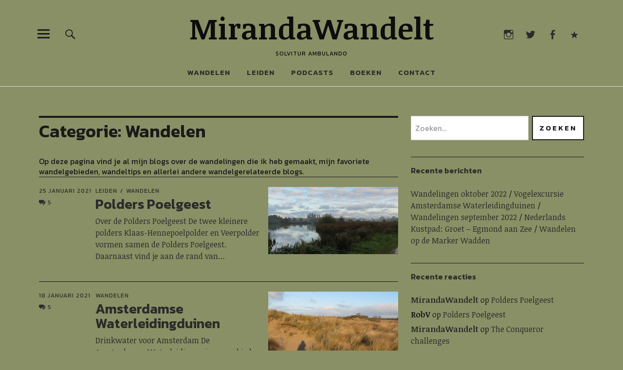

--- FILE ---
content_type: text/html; charset=UTF-8
request_url: https://www.mirandawandelt.nl/category/wandelen/page/7/
body_size: 11713
content:
<!DOCTYPE html>
<html dir="ltr" lang="nl-NL" prefix="og: https://ogp.me/ns#" class="no-js">
<head>
<meta charset="UTF-8">
<meta name="viewport" content="width=device-width, initial-scale=1">
<link rel="profile" href="http://gmpg.org/xfn/11">
<link rel="pingback" href="https://www.mirandawandelt.nl/xmlrpc.php">
<script>(function(html){html.className = html.className.replace(/\bno-js\b/,'js')})(document.documentElement);</script>
<title>Wandelen - MirandaWandelt - Page 7</title>

		<!-- All in One SEO 4.7.4.2 - aioseo.com -->
		<meta name="description" content="Op deze pagina vind je al mijn blogs over de wandelingen die ik heb gemaakt, mijn favoriete wandelgebieden, wandeltips en allerlei andere wandelgerelateerde blogs. - Page 7" />
		<meta name="robots" content="noindex, nofollow, max-image-preview:large" />
		<link rel="canonical" href="https://www.mirandawandelt.nl/category/wandelen/" />
		<link rel="prev" href="https://www.mirandawandelt.nl/category/wandelen/page/6/" />
		<meta name="generator" content="All in One SEO (AIOSEO) 4.7.4.2" />
		<script type="application/ld+json" class="aioseo-schema">
			{"@context":"https:\/\/schema.org","@graph":[{"@type":"BreadcrumbList","@id":"https:\/\/www.mirandawandelt.nl\/category\/wandelen\/page\/7\/#breadcrumblist","itemListElement":[{"@type":"ListItem","@id":"https:\/\/www.mirandawandelt.nl\/#listItem","position":1,"name":"Home","item":"https:\/\/www.mirandawandelt.nl\/","nextItem":"https:\/\/www.mirandawandelt.nl\/category\/wandelen\/#listItem"},{"@type":"ListItem","@id":"https:\/\/www.mirandawandelt.nl\/category\/wandelen\/#listItem","position":2,"name":"Wandelen","previousItem":"https:\/\/www.mirandawandelt.nl\/#listItem"}]},{"@type":"CollectionPage","@id":"https:\/\/www.mirandawandelt.nl\/category\/wandelen\/page\/7\/#collectionpage","url":"https:\/\/www.mirandawandelt.nl\/category\/wandelen\/page\/7\/","name":"Wandelen - MirandaWandelt - Page 7","description":"Op deze pagina vind je al mijn blogs over de wandelingen die ik heb gemaakt, mijn favoriete wandelgebieden, wandeltips en allerlei andere wandelgerelateerde blogs. - Page 7","inLanguage":"nl-NL","isPartOf":{"@id":"https:\/\/www.mirandawandelt.nl\/#website"},"breadcrumb":{"@id":"https:\/\/www.mirandawandelt.nl\/category\/wandelen\/page\/7\/#breadcrumblist"}},{"@type":"Organization","@id":"https:\/\/www.mirandawandelt.nl\/#organization","name":"MirandaWandelt","description":"Solvitur Ambulando","url":"https:\/\/www.mirandawandelt.nl\/"},{"@type":"WebSite","@id":"https:\/\/www.mirandawandelt.nl\/#website","url":"https:\/\/www.mirandawandelt.nl\/","name":"MirandaWandelt","description":"Solvitur Ambulando","inLanguage":"nl-NL","publisher":{"@id":"https:\/\/www.mirandawandelt.nl\/#organization"}}]}
		</script>
		<!-- All in One SEO -->

<link rel='dns-prefetch' href='//fonts.googleapis.com' />
<link rel="alternate" type="application/rss+xml" title="MirandaWandelt &raquo; feed" href="https://www.mirandawandelt.nl/feed/" />
<link rel="alternate" type="application/rss+xml" title="MirandaWandelt &raquo; reacties feed" href="https://www.mirandawandelt.nl/comments/feed/" />
<link rel="alternate" type="application/rss+xml" title="MirandaWandelt &raquo; Wandelen categorie feed" href="https://www.mirandawandelt.nl/category/wandelen/feed/" />
<style id='wp-img-auto-sizes-contain-inline-css' type='text/css'>
img:is([sizes=auto i],[sizes^="auto," i]){contain-intrinsic-size:3000px 1500px}
/*# sourceURL=wp-img-auto-sizes-contain-inline-css */
</style>
<style id='wp-emoji-styles-inline-css' type='text/css'>

	img.wp-smiley, img.emoji {
		display: inline !important;
		border: none !important;
		box-shadow: none !important;
		height: 1em !important;
		width: 1em !important;
		margin: 0 0.07em !important;
		vertical-align: -0.1em !important;
		background: none !important;
		padding: 0 !important;
	}
/*# sourceURL=wp-emoji-styles-inline-css */
</style>
<link rel='stylesheet' id='wp-block-library-css' href='https://www.mirandawandelt.nl/wp-includes/css/dist/block-library/style.min.css?ver=6.9' type='text/css' media='all' />
<style id='wp-block-heading-inline-css' type='text/css'>
h1:where(.wp-block-heading).has-background,h2:where(.wp-block-heading).has-background,h3:where(.wp-block-heading).has-background,h4:where(.wp-block-heading).has-background,h5:where(.wp-block-heading).has-background,h6:where(.wp-block-heading).has-background{padding:1.25em 2.375em}h1.has-text-align-left[style*=writing-mode]:where([style*=vertical-lr]),h1.has-text-align-right[style*=writing-mode]:where([style*=vertical-rl]),h2.has-text-align-left[style*=writing-mode]:where([style*=vertical-lr]),h2.has-text-align-right[style*=writing-mode]:where([style*=vertical-rl]),h3.has-text-align-left[style*=writing-mode]:where([style*=vertical-lr]),h3.has-text-align-right[style*=writing-mode]:where([style*=vertical-rl]),h4.has-text-align-left[style*=writing-mode]:where([style*=vertical-lr]),h4.has-text-align-right[style*=writing-mode]:where([style*=vertical-rl]),h5.has-text-align-left[style*=writing-mode]:where([style*=vertical-lr]),h5.has-text-align-right[style*=writing-mode]:where([style*=vertical-rl]),h6.has-text-align-left[style*=writing-mode]:where([style*=vertical-lr]),h6.has-text-align-right[style*=writing-mode]:where([style*=vertical-rl]){rotate:180deg}
/*# sourceURL=https://www.mirandawandelt.nl/wp-includes/blocks/heading/style.min.css */
</style>
<style id='wp-block-paragraph-inline-css' type='text/css'>
.is-small-text{font-size:.875em}.is-regular-text{font-size:1em}.is-large-text{font-size:2.25em}.is-larger-text{font-size:3em}.has-drop-cap:not(:focus):first-letter{float:left;font-size:8.4em;font-style:normal;font-weight:100;line-height:.68;margin:.05em .1em 0 0;text-transform:uppercase}body.rtl .has-drop-cap:not(:focus):first-letter{float:none;margin-left:.1em}p.has-drop-cap.has-background{overflow:hidden}:root :where(p.has-background){padding:1.25em 2.375em}:where(p.has-text-color:not(.has-link-color)) a{color:inherit}p.has-text-align-left[style*="writing-mode:vertical-lr"],p.has-text-align-right[style*="writing-mode:vertical-rl"]{rotate:180deg}
/*# sourceURL=https://www.mirandawandelt.nl/wp-includes/blocks/paragraph/style.min.css */
</style>
<style id='wp-block-pullquote-inline-css' type='text/css'>
.wp-block-pullquote{box-sizing:border-box;margin:0 0 1em;overflow-wrap:break-word;padding:4em 0;text-align:center}.wp-block-pullquote blockquote,.wp-block-pullquote p{color:inherit}.wp-block-pullquote blockquote{margin:0}.wp-block-pullquote p{margin-top:0}.wp-block-pullquote p:last-child{margin-bottom:0}.wp-block-pullquote.alignleft,.wp-block-pullquote.alignright{max-width:420px}.wp-block-pullquote cite,.wp-block-pullquote footer{position:relative}.wp-block-pullquote .has-text-color a{color:inherit}.wp-block-pullquote.has-text-align-left blockquote{text-align:left}.wp-block-pullquote.has-text-align-right blockquote{text-align:right}.wp-block-pullquote.has-text-align-center blockquote{text-align:center}.wp-block-pullquote.is-style-solid-color{border:none}.wp-block-pullquote.is-style-solid-color blockquote{margin-left:auto;margin-right:auto;max-width:60%}.wp-block-pullquote.is-style-solid-color blockquote p{font-size:2em;margin-bottom:0;margin-top:0}.wp-block-pullquote.is-style-solid-color blockquote cite{font-style:normal;text-transform:none}.wp-block-pullquote :where(cite){color:inherit;display:block}
/*# sourceURL=https://www.mirandawandelt.nl/wp-includes/blocks/pullquote/style.min.css */
</style>
<style id='wp-block-pullquote-theme-inline-css' type='text/css'>
.wp-block-pullquote{border-bottom:4px solid;border-top:4px solid;color:currentColor;margin-bottom:1.75em}.wp-block-pullquote :where(cite),.wp-block-pullquote :where(footer),.wp-block-pullquote__citation{color:currentColor;font-size:.8125em;font-style:normal;text-transform:uppercase}
/*# sourceURL=https://www.mirandawandelt.nl/wp-includes/blocks/pullquote/theme.min.css */
</style>
<style id='wp-block-quote-inline-css' type='text/css'>
.wp-block-quote{box-sizing:border-box;overflow-wrap:break-word}.wp-block-quote.is-large:where(:not(.is-style-plain)),.wp-block-quote.is-style-large:where(:not(.is-style-plain)){margin-bottom:1em;padding:0 1em}.wp-block-quote.is-large:where(:not(.is-style-plain)) p,.wp-block-quote.is-style-large:where(:not(.is-style-plain)) p{font-size:1.5em;font-style:italic;line-height:1.6}.wp-block-quote.is-large:where(:not(.is-style-plain)) cite,.wp-block-quote.is-large:where(:not(.is-style-plain)) footer,.wp-block-quote.is-style-large:where(:not(.is-style-plain)) cite,.wp-block-quote.is-style-large:where(:not(.is-style-plain)) footer{font-size:1.125em;text-align:right}.wp-block-quote>cite{display:block}
/*# sourceURL=https://www.mirandawandelt.nl/wp-includes/blocks/quote/style.min.css */
</style>
<style id='wp-block-quote-theme-inline-css' type='text/css'>
.wp-block-quote{border-left:.25em solid;margin:0 0 1.75em;padding-left:1em}.wp-block-quote cite,.wp-block-quote footer{color:currentColor;font-size:.8125em;font-style:normal;position:relative}.wp-block-quote:where(.has-text-align-right){border-left:none;border-right:.25em solid;padding-left:0;padding-right:1em}.wp-block-quote:where(.has-text-align-center){border:none;padding-left:0}.wp-block-quote.is-large,.wp-block-quote.is-style-large,.wp-block-quote:where(.is-style-plain){border:none}
/*# sourceURL=https://www.mirandawandelt.nl/wp-includes/blocks/quote/theme.min.css */
</style>
<style id='global-styles-inline-css' type='text/css'>
:root{--wp--preset--aspect-ratio--square: 1;--wp--preset--aspect-ratio--4-3: 4/3;--wp--preset--aspect-ratio--3-4: 3/4;--wp--preset--aspect-ratio--3-2: 3/2;--wp--preset--aspect-ratio--2-3: 2/3;--wp--preset--aspect-ratio--16-9: 16/9;--wp--preset--aspect-ratio--9-16: 9/16;--wp--preset--color--black: #000000;--wp--preset--color--cyan-bluish-gray: #abb8c3;--wp--preset--color--white: #ffffff;--wp--preset--color--pale-pink: #f78da7;--wp--preset--color--vivid-red: #cf2e2e;--wp--preset--color--luminous-vivid-orange: #ff6900;--wp--preset--color--luminous-vivid-amber: #fcb900;--wp--preset--color--light-green-cyan: #7bdcb5;--wp--preset--color--vivid-green-cyan: #00d084;--wp--preset--color--pale-cyan-blue: #8ed1fc;--wp--preset--color--vivid-cyan-blue: #0693e3;--wp--preset--color--vivid-purple: #9b51e0;--wp--preset--color--dark: #1a1a1a;--wp--preset--color--light-grey: #f4f4f4;--wp--preset--color--light-blue: #51a8dd;--wp--preset--color--dark-blue: #0c6ca6;--wp--preset--gradient--vivid-cyan-blue-to-vivid-purple: linear-gradient(135deg,rgb(6,147,227) 0%,rgb(155,81,224) 100%);--wp--preset--gradient--light-green-cyan-to-vivid-green-cyan: linear-gradient(135deg,rgb(122,220,180) 0%,rgb(0,208,130) 100%);--wp--preset--gradient--luminous-vivid-amber-to-luminous-vivid-orange: linear-gradient(135deg,rgb(252,185,0) 0%,rgb(255,105,0) 100%);--wp--preset--gradient--luminous-vivid-orange-to-vivid-red: linear-gradient(135deg,rgb(255,105,0) 0%,rgb(207,46,46) 100%);--wp--preset--gradient--very-light-gray-to-cyan-bluish-gray: linear-gradient(135deg,rgb(238,238,238) 0%,rgb(169,184,195) 100%);--wp--preset--gradient--cool-to-warm-spectrum: linear-gradient(135deg,rgb(74,234,220) 0%,rgb(151,120,209) 20%,rgb(207,42,186) 40%,rgb(238,44,130) 60%,rgb(251,105,98) 80%,rgb(254,248,76) 100%);--wp--preset--gradient--blush-light-purple: linear-gradient(135deg,rgb(255,206,236) 0%,rgb(152,150,240) 100%);--wp--preset--gradient--blush-bordeaux: linear-gradient(135deg,rgb(254,205,165) 0%,rgb(254,45,45) 50%,rgb(107,0,62) 100%);--wp--preset--gradient--luminous-dusk: linear-gradient(135deg,rgb(255,203,112) 0%,rgb(199,81,192) 50%,rgb(65,88,208) 100%);--wp--preset--gradient--pale-ocean: linear-gradient(135deg,rgb(255,245,203) 0%,rgb(182,227,212) 50%,rgb(51,167,181) 100%);--wp--preset--gradient--electric-grass: linear-gradient(135deg,rgb(202,248,128) 0%,rgb(113,206,126) 100%);--wp--preset--gradient--midnight: linear-gradient(135deg,rgb(2,3,129) 0%,rgb(40,116,252) 100%);--wp--preset--font-size--small: 16px;--wp--preset--font-size--medium: 20px;--wp--preset--font-size--large: 22px;--wp--preset--font-size--x-large: 42px;--wp--preset--font-size--regular: 19px;--wp--preset--font-size--larger: 26px;--wp--preset--spacing--20: 0.44rem;--wp--preset--spacing--30: 0.67rem;--wp--preset--spacing--40: 1rem;--wp--preset--spacing--50: 1.5rem;--wp--preset--spacing--60: 2.25rem;--wp--preset--spacing--70: 3.38rem;--wp--preset--spacing--80: 5.06rem;--wp--preset--shadow--natural: 6px 6px 9px rgba(0, 0, 0, 0.2);--wp--preset--shadow--deep: 12px 12px 50px rgba(0, 0, 0, 0.4);--wp--preset--shadow--sharp: 6px 6px 0px rgba(0, 0, 0, 0.2);--wp--preset--shadow--outlined: 6px 6px 0px -3px rgb(255, 255, 255), 6px 6px rgb(0, 0, 0);--wp--preset--shadow--crisp: 6px 6px 0px rgb(0, 0, 0);}:where(.is-layout-flex){gap: 0.5em;}:where(.is-layout-grid){gap: 0.5em;}body .is-layout-flex{display: flex;}.is-layout-flex{flex-wrap: wrap;align-items: center;}.is-layout-flex > :is(*, div){margin: 0;}body .is-layout-grid{display: grid;}.is-layout-grid > :is(*, div){margin: 0;}:where(.wp-block-columns.is-layout-flex){gap: 2em;}:where(.wp-block-columns.is-layout-grid){gap: 2em;}:where(.wp-block-post-template.is-layout-flex){gap: 1.25em;}:where(.wp-block-post-template.is-layout-grid){gap: 1.25em;}.has-black-color{color: var(--wp--preset--color--black) !important;}.has-cyan-bluish-gray-color{color: var(--wp--preset--color--cyan-bluish-gray) !important;}.has-white-color{color: var(--wp--preset--color--white) !important;}.has-pale-pink-color{color: var(--wp--preset--color--pale-pink) !important;}.has-vivid-red-color{color: var(--wp--preset--color--vivid-red) !important;}.has-luminous-vivid-orange-color{color: var(--wp--preset--color--luminous-vivid-orange) !important;}.has-luminous-vivid-amber-color{color: var(--wp--preset--color--luminous-vivid-amber) !important;}.has-light-green-cyan-color{color: var(--wp--preset--color--light-green-cyan) !important;}.has-vivid-green-cyan-color{color: var(--wp--preset--color--vivid-green-cyan) !important;}.has-pale-cyan-blue-color{color: var(--wp--preset--color--pale-cyan-blue) !important;}.has-vivid-cyan-blue-color{color: var(--wp--preset--color--vivid-cyan-blue) !important;}.has-vivid-purple-color{color: var(--wp--preset--color--vivid-purple) !important;}.has-black-background-color{background-color: var(--wp--preset--color--black) !important;}.has-cyan-bluish-gray-background-color{background-color: var(--wp--preset--color--cyan-bluish-gray) !important;}.has-white-background-color{background-color: var(--wp--preset--color--white) !important;}.has-pale-pink-background-color{background-color: var(--wp--preset--color--pale-pink) !important;}.has-vivid-red-background-color{background-color: var(--wp--preset--color--vivid-red) !important;}.has-luminous-vivid-orange-background-color{background-color: var(--wp--preset--color--luminous-vivid-orange) !important;}.has-luminous-vivid-amber-background-color{background-color: var(--wp--preset--color--luminous-vivid-amber) !important;}.has-light-green-cyan-background-color{background-color: var(--wp--preset--color--light-green-cyan) !important;}.has-vivid-green-cyan-background-color{background-color: var(--wp--preset--color--vivid-green-cyan) !important;}.has-pale-cyan-blue-background-color{background-color: var(--wp--preset--color--pale-cyan-blue) !important;}.has-vivid-cyan-blue-background-color{background-color: var(--wp--preset--color--vivid-cyan-blue) !important;}.has-vivid-purple-background-color{background-color: var(--wp--preset--color--vivid-purple) !important;}.has-black-border-color{border-color: var(--wp--preset--color--black) !important;}.has-cyan-bluish-gray-border-color{border-color: var(--wp--preset--color--cyan-bluish-gray) !important;}.has-white-border-color{border-color: var(--wp--preset--color--white) !important;}.has-pale-pink-border-color{border-color: var(--wp--preset--color--pale-pink) !important;}.has-vivid-red-border-color{border-color: var(--wp--preset--color--vivid-red) !important;}.has-luminous-vivid-orange-border-color{border-color: var(--wp--preset--color--luminous-vivid-orange) !important;}.has-luminous-vivid-amber-border-color{border-color: var(--wp--preset--color--luminous-vivid-amber) !important;}.has-light-green-cyan-border-color{border-color: var(--wp--preset--color--light-green-cyan) !important;}.has-vivid-green-cyan-border-color{border-color: var(--wp--preset--color--vivid-green-cyan) !important;}.has-pale-cyan-blue-border-color{border-color: var(--wp--preset--color--pale-cyan-blue) !important;}.has-vivid-cyan-blue-border-color{border-color: var(--wp--preset--color--vivid-cyan-blue) !important;}.has-vivid-purple-border-color{border-color: var(--wp--preset--color--vivid-purple) !important;}.has-vivid-cyan-blue-to-vivid-purple-gradient-background{background: var(--wp--preset--gradient--vivid-cyan-blue-to-vivid-purple) !important;}.has-light-green-cyan-to-vivid-green-cyan-gradient-background{background: var(--wp--preset--gradient--light-green-cyan-to-vivid-green-cyan) !important;}.has-luminous-vivid-amber-to-luminous-vivid-orange-gradient-background{background: var(--wp--preset--gradient--luminous-vivid-amber-to-luminous-vivid-orange) !important;}.has-luminous-vivid-orange-to-vivid-red-gradient-background{background: var(--wp--preset--gradient--luminous-vivid-orange-to-vivid-red) !important;}.has-very-light-gray-to-cyan-bluish-gray-gradient-background{background: var(--wp--preset--gradient--very-light-gray-to-cyan-bluish-gray) !important;}.has-cool-to-warm-spectrum-gradient-background{background: var(--wp--preset--gradient--cool-to-warm-spectrum) !important;}.has-blush-light-purple-gradient-background{background: var(--wp--preset--gradient--blush-light-purple) !important;}.has-blush-bordeaux-gradient-background{background: var(--wp--preset--gradient--blush-bordeaux) !important;}.has-luminous-dusk-gradient-background{background: var(--wp--preset--gradient--luminous-dusk) !important;}.has-pale-ocean-gradient-background{background: var(--wp--preset--gradient--pale-ocean) !important;}.has-electric-grass-gradient-background{background: var(--wp--preset--gradient--electric-grass) !important;}.has-midnight-gradient-background{background: var(--wp--preset--gradient--midnight) !important;}.has-small-font-size{font-size: var(--wp--preset--font-size--small) !important;}.has-medium-font-size{font-size: var(--wp--preset--font-size--medium) !important;}.has-large-font-size{font-size: var(--wp--preset--font-size--large) !important;}.has-x-large-font-size{font-size: var(--wp--preset--font-size--x-large) !important;}
:root :where(.wp-block-pullquote){font-size: 1.5em;line-height: 1.6;}
/*# sourceURL=global-styles-inline-css */
</style>

<style id='classic-theme-styles-inline-css' type='text/css'>
/*! This file is auto-generated */
.wp-block-button__link{color:#fff;background-color:#32373c;border-radius:9999px;box-shadow:none;text-decoration:none;padding:calc(.667em + 2px) calc(1.333em + 2px);font-size:1.125em}.wp-block-file__button{background:#32373c;color:#fff;text-decoration:none}
/*# sourceURL=/wp-includes/css/classic-themes.min.css */
</style>
<link rel='stylesheet' id='child-theme-generator-css' href='https://www.mirandawandelt.nl/wp-content/plugins/child-theme-generator/public/css/child-theme-generator-public.css?ver=1.0.0' type='text/css' media='all' />
<link rel='stylesheet' id='contact-form-7-css' href='https://www.mirandawandelt.nl/wp-content/plugins/contact-form-7/includes/css/styles.css?ver=6.0' type='text/css' media='all' />
<link rel='stylesheet' id='parent-style-css' href='https://www.mirandawandelt.nl/wp-content/themes/uku/style.css?ver=6.9' type='text/css' media='all' />
<link rel='stylesheet' id='uku-fonts-css' href='https://fonts.googleapis.com/css?family=Noticia+Text%3A400%2C400italic%2C700%2C700italic%7CKanit%3A400%2C500%2C600%2C700&#038;subset=latin%2Clatin-ext' type='text/css' media='all' />
<link rel='stylesheet' id='uku-style-css' href='https://www.mirandawandelt.nl/wp-content/themes/uku-child/style.css?ver=20160507' type='text/css' media='all' />
<link rel='stylesheet' id='genericons-css' href='https://www.mirandawandelt.nl/wp-content/themes/uku/assets/fonts/genericons.css?ver=3.4.1' type='text/css' media='all' />
<link rel='stylesheet' id='uku-slick-style-css' href='https://www.mirandawandelt.nl/wp-content/themes/uku/assets/js/slick/slick.css?ver=6.9' type='text/css' media='all' />
<script type="text/javascript" src="https://www.mirandawandelt.nl/wp-includes/js/jquery/jquery.min.js?ver=3.7.1" id="jquery-core-js"></script>
<script type="text/javascript" src="https://www.mirandawandelt.nl/wp-includes/js/jquery/jquery-migrate.min.js?ver=3.4.1" id="jquery-migrate-js"></script>
<script type="text/javascript" src="https://www.mirandawandelt.nl/wp-content/plugins/child-theme-generator/public/js/child-theme-generator-public.js?ver=1.0.0" id="child-theme-generator-js"></script>
<script type="text/javascript" src="https://www.mirandawandelt.nl/wp-content/themes/uku/assets/js/slick/slick.min.js?ver=6.9" id="uku-slick-js"></script>
<script type="text/javascript" src="https://www.mirandawandelt.nl/wp-content/themes/uku/assets/js/jquery.viewportchecker.min.js?ver=1.8.7" id="viewportchecker-js"></script>
<script type="text/javascript" src="https://www.mirandawandelt.nl/wp-content/themes/uku/assets/js/sticky-kit.min.js?ver=6.9" id="sticky-kit-js"></script>
<script type="text/javascript" src="https://www.mirandawandelt.nl/wp-content/themes/uku/assets/js/jquery.fitvids.js?ver=1.1" id="fitvids-js"></script>
<script type="text/javascript" src="https://www.mirandawandelt.nl/wp-content/plugins/google-analyticator/external-tracking.min.js?ver=6.5.7" id="ga-external-tracking-js"></script>
<link rel="https://api.w.org/" href="https://www.mirandawandelt.nl/wp-json/" /><link rel="alternate" title="JSON" type="application/json" href="https://www.mirandawandelt.nl/wp-json/wp/v2/categories/2" /><link rel="EditURI" type="application/rsd+xml" title="RSD" href="https://www.mirandawandelt.nl/xmlrpc.php?rsd" />
<meta name="generator" content="WordPress 6.9" />
<!-- HFCM by 99 Robots - Snippet # 1: GA 4 code -->
<!-- Global site tag (gtag.js) - Google Analytics -->
<script async src="https://www.googletagmanager.com/gtag/js?id=G-YHBZ594ER6"></script>
<script>
  window.dataLayer = window.dataLayer || [];
  function gtag(){dataLayer.push(arguments);}
  gtag('js', new Date());

  gtag('config', 'G-YHBZ594ER6');
</script>
<!-- /end HFCM by 99 Robots -->
	<style type="text/css">
							.entry-content a,
			.comment-text a,
			#desktop-navigation ul li a:hover,
			.featured-slider button.slick-arrow:hover::after,
			.front-section a.all-posts-link:hover,
			#overlay-close:hover,
			.widget-area .widget ul li a:hover,
			#sidebar-offcanvas .widget a:hover,
			.textwidget a:hover,
			#overlay-nav a:hover,
			.author-links a:hover,
			.single-post .post-navigation a:hover,
			.single-attachment .post-navigation a:hover,
			.author-bio a,
			.single-post .hentry .entry-meta a:hover,
			.entry-header a:hover,
			.entry-header h2.entry-title a:hover,
			.blog .entry-meta a:hover,
			.uku-neo .entry-content p a:hover,
			.uku-neo .author-bio a:hover,
			.uku-neo .comment-text a:hover,
			.uku-neo .entry-header h2.entry-title a:hover,
			.uku-serif .entry-header h2.entry-title a:hover,
			.uku-serif .entry-content p a,
			.uku-serif .entry-content li a,
			.uku-serif .author-bio a,
			.uku-serif .comment-text a {
				color: #b4b896;
			}
			.uku-serif .entry-content p a,
			.uku-serif .entry-content li a,
			.uku-serif .author-bio a,
			.uku-serif .comment-text a {
				box-shadow: inset 0 -1px 0 #b4b896;
			}
			.single-post .post-navigation a:hover,
			.single-attachment .post-navigation a:hover,
			#desktop-navigation ul li.menu-item-has-children a:hover::after,
			.desktop-search input.search-field:active,
			.desktop-search input.search-field:focus {
				border-color: #b4b896;
			}
			.featured-slider .entry-cats a,
			.section-one-column-one .entry-cats a,
			.section-three-column-one .entry-cats a,
			#front-section-four .entry-cats a,
			.single-post .entry-cats a,
			.blog.uku-standard.blog-defaultplus #primary .hentry.has-post-thumbnail:nth-child(4n) .entry-cats a,
			#desktop-navigation .sub-menu li a:hover,
			#desktop-navigation .children li a:hover,
			.widget_mc4wp_form_widget input[type="submit"],
			.uku-neo .featured-slider .entry-cats a:hover,
			.uku-neo .section-one-column-one .entry-cats a:hover,
			.uku-neo .section-three-column-one .entry-cats a:hover,
			.uku-neo #front-section-four .entry-cats a:hover,
			.uku-neo .single-post .entry-cats a:hover,
			.uku-neo .format-video .entry-thumbnail span.video-icon:before,
			.uku-neo .format-video .entry-thumbnail span.video-icon:after,
			.uku-neo .entry-content p a:hover::after,
			.uku-neo .author-bio a:hover::after,
			.uku-neo .comment-text a:hover::after {
				background: #b4b896;
			}
			.blog.blog-classic #primary .hentry.has-post-thumbnail:nth-child(4n) .entry-cats a {
				background: none !important;
			}
			@media screen and (min-width: 66.25em) {
				.uku-neo #overlay-open:hover,
				.uku-neo .search-open:hover,
				.uku-neo #overlay-open-sticky:hover,
				.uku-neo.fixedheader-dark.header-stick #overlay-open-sticky:hover,
				.uku-neo.fixedheader-dark.header-stick #search-open-sticky:hover {
					background: #b4b896;
				}
			}
							.entry-content a:hover,
			.comment-text a:hover,
			.author-bio a:hover {
				color: #c3c7a8 !important;
			}
			.blog.blog-defaultplus #primary .hentry.has-post-thumbnail:nth-child(4n) .entry-cats a:hover,
			.featured-slider .entry-cats a:hover,
			.section-one-column-one .entry-cats a:hover,
			.section-three-column-one .entry-cats a:hover,
			#front-section-four .entry-cats a:hover,
			.single-post .entry-cats a:hover,
			#colophon .footer-feature-btn:hover,
			.comments-show #comments-toggle,
			.widget_mc4wp_form_widget input[type="submit"]:hover,
			#comments-toggle:hover,
			input[type="submit"]:hover,
			input#submit:hover,
			#primary #infinite-handle span:hover,
			#front-section-three a.all-posts-link:hover,
			.desktop-search input[type="submit"]:hover,
			.widget_search input[type="submit"]:hover,
			.post-password-form input[type="submit"]:hover,
			#offcanvas-widgets-open:hover,
			.offcanvas-widgets-show #offcanvas-widgets-open,
			.uku-standard.blog-classic .entry-content p a.more-link:hover {
				background: #c3c7a8;
			}
			#colophon .footer-feature-textwrap .footer-feature-btn:hover,
			.comments-show #comments-toggle,
			#comments-toggle:hover,
			input[type="submit"]:hover,
			input#submit:hover,
			.blog #primary #infinite-handle span:hover,
			#front-section-three a.all-posts-link:hover,
			.desktop-search input[type="submit"]:hover,
			.widget_search input[type="submit"]:hover,
			.post-password-form input[type="submit"]:hover,
			#offcanvas-widgets-open:hover,
			.offcanvas-widgets-show #offcanvas-widgets-open,
			.uku-standard.blog-classic .entry-content p a.more-link:hover {
				border-color: #c3c7a8 !important;
			}
							#colophon,
			.uku-serif .big-instagram-wrap {background: #0d0d0d;}
						#colophon,
		#colophon .footer-menu ul a,
		#colophon .footer-menu ul a:hover,
		#colophon #site-info, #colophon #site-info a,
		#colophon #site-info, #colophon #site-info a:hover,
		#footer-social span,
		#colophon .social-nav ul li a,
		.uku-serif .big-instagram-wrap .null-instagram-feed .clear a,
		.uku-serif .big-instagram-wrap .widget h2.widget-title {
			color: ;
		}
		.footer-menus-wrap {
			border-bottom: 1px solid ;
		}
							.mobile-search, .inner-offcanvas-wrap {background: #8b813c;}
							#mobile-social ul li a,
			#overlay-nav ul li a,
			#offcanvas-widgets-open,
			.dropdown-toggle,
			#sidebar-offcanvas .widget h2.widget-title,
			#sidebar-offcanvas .widget,
			#sidebar-offcanvas .widget a {
				color: ;
			}
			#sidebar-offcanvas .widget h2.widget-title {border-color: ;}
			#offcanvas-widgets-open {border-color: ;}
			@media screen and (min-width: 66.25em) {
			#overlay-nav ul li,
			#overlay-nav ul ul.sub-menu,
			#overlay-nav ul ul.children {border-color: ;}
			#overlay-close {color: ;}
			#overlay-nav {
				border-color: ;
			}
			}
									.widget_mc4wp_form_widget, .jetpack_subscription_widget {background: ;}
							.uku-serif .front-about-img:after {background: ;}
							#shopfront-cats {background: ;}
																							.blog.blog-defaultplus #primary .hentry.has-post-thumbnail:nth-child(4n) .entry-thumbnail a:after,
			.featured-slider .entry-thumbnail a:after,
			.uku-serif .featured-slider .entry-thumbnail:after,
			.header-image:after,
			#front-section-four .entry-thumbnail a:after,
			.uku-serif #front-section-four .entry-thumbnail a .thumb-wrap:after,
			.single-post .big-thumb .entry-thumbnail a:after,
			.blog.blog-defaultplus #primary .hentry.has-post-thumbnail:nth-child(4n) .thumb-wrap:after,
			.section-two-column-one .thumb-wrap:after,
			.header-fullscreen #headerimg-wrap:after {background-color: ;}
									.header-fullscreen #headerimg-wrap:after {	background-color: transparent;}
							#front-section-four .meta-main-wrap,
			.featured-slider .meta-main-wrap,
			.blog.blog-defaultplus #primary .hentry.has-post-thumbnail:nth-child(4n) .meta-main-wrap,
			.uku-serif .section-two-column-one .entry-text-wrap,
			.big-thumb .title-wrap {
				background: -moz-linear-gradient(top, rgba(0,0,0,0) 0%, rgba(0,0,0,) 100%);
				background: -webkit-linear-gradient(top, rgba(0,0,0,0) 0%,rgba(0,0,0,) 100%);
				background: linear-gradient(to bottom, rgba(0,0,0,0) 0%,rgba(0,0,0,) 100%);
			}
			
				</style>
		<meta name="generator" content="Elementor 3.25.5; features: additional_custom_breakpoints, e_optimized_control_loading; settings: css_print_method-external, google_font-enabled, font_display-auto">
<style type="text/css">.recentcomments a{display:inline !important;padding:0 !important;margin:0 !important;}</style>			<style>
				.e-con.e-parent:nth-of-type(n+4):not(.e-lazyloaded):not(.e-no-lazyload),
				.e-con.e-parent:nth-of-type(n+4):not(.e-lazyloaded):not(.e-no-lazyload) * {
					background-image: none !important;
				}
				@media screen and (max-height: 1024px) {
					.e-con.e-parent:nth-of-type(n+3):not(.e-lazyloaded):not(.e-no-lazyload),
					.e-con.e-parent:nth-of-type(n+3):not(.e-lazyloaded):not(.e-no-lazyload) * {
						background-image: none !important;
					}
				}
				@media screen and (max-height: 640px) {
					.e-con.e-parent:nth-of-type(n+2):not(.e-lazyloaded):not(.e-no-lazyload),
					.e-con.e-parent:nth-of-type(n+2):not(.e-lazyloaded):not(.e-no-lazyload) * {
						background-image: none !important;
					}
				}
			</style>
				<style type="text/css" id="uku-header-css">
		h1.site-title a,
	p.site-title a,
	p.site-description {
		color: #0d0d0d;
	}
		</style>
	<style type="text/css" id="custom-background-css">
body.custom-background { background-color: #899065; }
</style>
	<!-- Google Analytics Tracking by Google Analyticator 6.5.7 -->
<script type="text/javascript">
    var analyticsFileTypes = [];
    var analyticsSnippet = 'disabled';
    var analyticsEventTracking = 'enabled';
</script>
<script type="text/javascript">
	(function(i,s,o,g,r,a,m){i['GoogleAnalyticsObject']=r;i[r]=i[r]||function(){
	(i[r].q=i[r].q||[]).push(arguments)},i[r].l=1*new Date();a=s.createElement(o),
	m=s.getElementsByTagName(o)[0];a.async=1;a.src=g;m.parentNode.insertBefore(a,m)
	})(window,document,'script','//www.google-analytics.com/analytics.js','ga');
	ga('create', 'UA-47307818-2', 'auto');
 
	ga('send', 'pageview');
</script>
</head>

<body class="archive paged category category-wandelen category-2 custom-background paged-7 category-paged-7 wp-theme-uku wp-child-theme-uku-child uku-standard blog-default has-thumb slider-on fixedheader-dark offcanvas-widgets-off elementor-default elementor-kit-2859">

	<div class="container-all">

	<header id="masthead" class="site-header cf" role="banner">

		<div class="site-header-content">

			
			<div id="site-branding">
									<p class="site-title"><a href="https://www.mirandawandelt.nl/" rel="home">MirandaWandelt</a></p>
				
				
				<p class="site-description">Solvitur Ambulando</p>
				<button id="overlay-open" class="overlay-open overlay-btn"><span>Menu</span></button>

				
									<nav id="header-social" class="header-social social-nav" role="navigation">
					<ul id="menu-social-icons" class="menu"><li id="menu-item-113" class="menu-item menu-item-type-custom menu-item-object-custom menu-item-113"><a href="https://www.instagram.com/mirandaleestnl/">Instagram</a></li>
<li id="menu-item-114" class="menu-item menu-item-type-custom menu-item-object-custom menu-item-114"><a href="https://twitter.com/MirandaWandelt">Twitter</a></li>
<li id="menu-item-1273" class="menu-item menu-item-type-custom menu-item-object-custom menu-item-1273"><a href="https://www.facebook.com/MirandaWandelt">Facebook</a></li>
<li id="menu-item-143" class="menu-item menu-item-type-custom menu-item-object-custom menu-item-143"><a href="https://www.mirandaleest.nl">Mijn boekenblog MirandaLeest</a></li>
</ul>					</nav><!-- end #header-social -->
							</div><!-- end #site-branding -->

							<nav id="desktop-navigation" class="desktop-navigation cf" role="navigation">
					<ul id="menu-main-menu" class="menu"><li id="menu-item-140" class="menu-item menu-item-type-taxonomy menu-item-object-category current-menu-item menu-item-140"><a href="https://www.mirandawandelt.nl/category/wandelen/" aria-current="page">Wandelen</a></li>
<li id="menu-item-138" class="menu-item menu-item-type-taxonomy menu-item-object-category menu-item-138"><a href="https://www.mirandawandelt.nl/category/leiden/">Leiden</a></li>
<li id="menu-item-139" class="menu-item menu-item-type-taxonomy menu-item-object-category menu-item-139"><a href="https://www.mirandawandelt.nl/category/podcasts/">Podcasts</a></li>
<li id="menu-item-137" class="menu-item menu-item-type-taxonomy menu-item-object-category menu-item-137"><a href="https://www.mirandawandelt.nl/category/boeken/">Boeken</a></li>
<li id="menu-item-281" class="menu-item menu-item-type-post_type menu-item-object-page menu-item-281"><a href="https://www.mirandawandelt.nl/contact/">Contact</a></li>
</ul>				</nav><!-- .main-navigation -->
			
						<button id="search-open" class="search-open search-btn"><span>Search</span></button>
				<div class="desktop-search">
										
<form method="get" class="searchform" action="https://www.mirandawandelt.nl/" role="search">
	<label for="s" class="screen-reader-text"><span>Zoeken</span></label>
	<input type="text" class="search-field" name="s" placeholder="Zoeken..." />
	<input type="submit" class="submit" name="submit" value="Zoeken" />
</form>
				</div><!-- end .desktop-search -->
			
		</div><!-- .site-header-content -->

		<div class="sticky-header hidden">
			<button id="overlay-open-sticky" class="overlay-open overlay-btn"><span>Menu</span></button>
							<button id="search-open-sticky" class="search-open search-btn"><span>Search</span></button>
			
							<p class="site-title"><a href="https://www.mirandawandelt.nl/" rel="home">MirandaWandelt</a></p>
			
			
							<nav id="header-social-sticky" class="header-social social-nav" role="navigation">
					<ul id="menu-social-icons-1" class="menu"><li class="menu-item menu-item-type-custom menu-item-object-custom menu-item-113"><a href="https://www.instagram.com/mirandaleestnl/">Instagram</a></li>
<li class="menu-item menu-item-type-custom menu-item-object-custom menu-item-114"><a href="https://twitter.com/MirandaWandelt">Twitter</a></li>
<li class="menu-item menu-item-type-custom menu-item-object-custom menu-item-1273"><a href="https://www.facebook.com/MirandaWandelt">Facebook</a></li>
<li class="menu-item menu-item-type-custom menu-item-object-custom menu-item-143"><a href="https://www.mirandaleest.nl">Mijn boekenblog MirandaLeest</a></li>
</ul>				</nav><!-- end #header-social-sticky -->
			

		</div><!-- end .sticky-header -->

			<div class="inner-offcanvas-wrap">
				<div class="close-btn-wrap">
					<button id="overlay-close" class="overlay-btn"><span>Close</span></button>
				</div><!-- end .close-btn-wrap -->

				<div class="overlay-desktop-content cf">

					
					<nav id="overlay-nav" class="main-nav cf" role="navigation">
					<ul id="menu-main-menu-1" class="menu"><li class="menu-item menu-item-type-taxonomy menu-item-object-category current-menu-item menu-item-140"><a href="https://www.mirandawandelt.nl/category/wandelen/" aria-current="page">Wandelen</a></li>
<li class="menu-item menu-item-type-taxonomy menu-item-object-category menu-item-138"><a href="https://www.mirandawandelt.nl/category/leiden/">Leiden</a></li>
<li class="menu-item menu-item-type-taxonomy menu-item-object-category menu-item-139"><a href="https://www.mirandawandelt.nl/category/podcasts/">Podcasts</a></li>
<li class="menu-item menu-item-type-taxonomy menu-item-object-category menu-item-137"><a href="https://www.mirandawandelt.nl/category/boeken/">Boeken</a></li>
<li class="menu-item menu-item-type-post_type menu-item-object-page menu-item-281"><a href="https://www.mirandawandelt.nl/contact/">Contact</a></li>
</ul>					</nav><!-- .main-navigation -->

											<nav id="mobile-social" class="social-nav" role="navigation">
						<ul id="menu-social-icons-2" class="menu"><li class="menu-item menu-item-type-custom menu-item-object-custom menu-item-113"><a href="https://www.instagram.com/mirandaleestnl/">Instagram</a></li>
<li class="menu-item menu-item-type-custom menu-item-object-custom menu-item-114"><a href="https://twitter.com/MirandaWandelt">Twitter</a></li>
<li class="menu-item menu-item-type-custom menu-item-object-custom menu-item-1273"><a href="https://www.facebook.com/MirandaWandelt">Facebook</a></li>
<li class="menu-item menu-item-type-custom menu-item-object-custom menu-item-143"><a href="https://www.mirandaleest.nl">Mijn boekenblog MirandaLeest</a></li>
</ul>						</nav><!-- end #mobile-social -->
					
										<div class="mobile-search">
						
<form method="get" class="searchform" action="https://www.mirandawandelt.nl/" role="search">
	<label for="s" class="screen-reader-text"><span>Zoeken</span></label>
	<input type="text" class="search-field" name="s" placeholder="Zoeken..." />
	<input type="submit" class="submit" name="submit" value="Zoeken" />
</form>
					</div><!-- end .mobile-search -->
					
					
				</div><!-- end .overlay-desktop-content -->

			</div><!-- end .inner-offcanvas-wrap -->

	</header><!-- end #masthead -->

	<div id="overlay-wrap" class="overlay-wrap cf"></div><!-- end #overlay-wrap -->

	
<div class="content-wrap">

	<div id="blog-wrap" class="blog-wrap cf">

	<div id="primary" class="site-content cf" role="main">

		
			<header class="archive-header">
				<h1 class="archive-title">Categorie: <span>Wandelen</span></h1><div class="taxonomy-description"><p>Op deze pagina vind je al mijn blogs over de wandelingen die ik heb gemaakt, mijn favoriete wandelgebieden, wandeltips en allerlei andere wandelgerelateerde blogs.</p>
</div>			</header><!-- end .archive-header -->

			<div class="posts-wrap">

			


<article id="post-85" class="cf post-85 post type-post status-publish format-standard has-post-thumbnail hentry category-leiden category-wandelen tag-natuurwandeling tag-polders-poelgeest tag-vogelspotten tag-wandelen">

			<div class="entry-thumbnail fadein">
			<a href="https://www.mirandawandelt.nl/polders-poelgeest/"><span class="thumb-wrap"><img fetchpriority="high" width="1024" height="530" src="https://www.mirandawandelt.nl/wp-content/uploads/2021/01/mirandawandelt_polderspoelgeest_featured-1024x530.jpg" class="attachment-uku-standard-blog size-uku-standard-blog wp-post-image" alt="Polders Poelgeest" decoding="async" /></span></a>
		</div><!-- end .entry-thumbnail -->
	
	<div class="meta-main-wrap">

					<div class="entry-meta">
				<span class="entry-author"> <span class="author vcard"><a class="url fn n" href="https://www.mirandawandelt.nl/author/miranda-schuchhardgmail-com/">by MirandaWandelt</a></span></span>				<span class="entry-date">
					<a href="https://www.mirandawandelt.nl/polders-poelgeest/">25 januari 2021</a>
				</span><!-- end .entry-date -->
								<span class="entry-comments">
					<a href="https://www.mirandawandelt.nl/polders-poelgeest/#comments"><span class="comment-name">Comments</span>5</a>				</span><!-- end .entry-comments -->
											</div><!-- end .entry-meta -->
		
		<div class="entry-main">
			<header class="entry-header">
								<div class="entry-cats">
					<a href="https://www.mirandawandelt.nl/category/leiden/" rel="category tag">Leiden</a> <a href="https://www.mirandawandelt.nl/category/wandelen/" rel="category tag">Wandelen</a>				</div><!-- end .entry-cats -->
								<h2 class="entry-title"><a href="https://www.mirandawandelt.nl/polders-poelgeest/" rel="bookmark">Polders Poelgeest</a></h2>			</header><!-- end .entry-header -->

							<div class="entry-summary">
					<p>Over de Polders Poelgeest De twee kleinere polders Klaas-Hennepoelpolder en Veerpolder vormen samen de Polders Poelgeest. Daarnaast vind je aan de rand van&hellip;</p>
				</div><!-- .entry-summary -->
			
			
		</article><!-- end post -85 -->



<article id="post-15" class="cf post-15 post type-post status-publish format-standard has-post-thumbnail hentry category-wandelen tag-amsterdamse-waterleidingduinen tag-natuurwandeling tag-wandelen">

			<div class="entry-thumbnail fadein">
			<a href="https://www.mirandawandelt.nl/amsterdamse-waterleidingduinen/"><span class="thumb-wrap"><img width="1024" height="530" src="https://www.mirandawandelt.nl/wp-content/uploads/2021/01/mirandawandelt_featured_awd_schaduw-1024x530.jpg" class="attachment-uku-standard-blog size-uku-standard-blog wp-post-image" alt="MirandaWandelt - Amsterdamse Waterleidingduinen" decoding="async" /></span></a>
		</div><!-- end .entry-thumbnail -->
	
	<div class="meta-main-wrap">

					<div class="entry-meta">
				<span class="entry-author"> <span class="author vcard"><a class="url fn n" href="https://www.mirandawandelt.nl/author/miranda-schuchhardgmail-com/">by MirandaWandelt</a></span></span>				<span class="entry-date">
					<a href="https://www.mirandawandelt.nl/amsterdamse-waterleidingduinen/">18 januari 2021</a>
				</span><!-- end .entry-date -->
								<span class="entry-comments">
					<a href="https://www.mirandawandelt.nl/amsterdamse-waterleidingduinen/#comments"><span class="comment-name">Comments</span>5</a>				</span><!-- end .entry-comments -->
											</div><!-- end .entry-meta -->
		
		<div class="entry-main">
			<header class="entry-header">
								<div class="entry-cats">
					<a href="https://www.mirandawandelt.nl/category/wandelen/" rel="category tag">Wandelen</a>				</div><!-- end .entry-cats -->
								<h2 class="entry-title"><a href="https://www.mirandawandelt.nl/amsterdamse-waterleidingduinen/" rel="bookmark">Amsterdamse Waterleidingduinen</a></h2>			</header><!-- end .entry-header -->

							<div class="entry-summary">
					<p>Drinkwater voor Amsterdam De Amsterdamse Waterleidingen is een gebied van 3.400 hectare tussen Zandvoort en Noordwijk. Zoals de naam al zegt wordt het&hellip;</p>
				</div><!-- .entry-summary -->
			
			
		</article><!-- end post -15 -->



<article id="post-5" class="cf post-5 post type-post status-publish format-standard has-post-thumbnail hentry category-wandelen tag-fitbit tag-wandelen">

			<div class="entry-thumbnail fadein">
			<a href="https://www.mirandawandelt.nl/goede-voornemens-wandelen-2021/"><span class="thumb-wrap"><img width="1024" height="530" src="https://www.mirandawandelt.nl/wp-content/uploads/2021/01/mirandawandelt_lucht-1024x530.jpg" class="attachment-uku-standard-blog size-uku-standard-blog wp-post-image" alt="Wolkenlucht" decoding="async" /></span></a>
		</div><!-- end .entry-thumbnail -->
	
	<div class="meta-main-wrap">

					<div class="entry-meta">
				<span class="entry-author"> <span class="author vcard"><a class="url fn n" href="https://www.mirandawandelt.nl/author/miranda-schuchhardgmail-com/">by MirandaWandelt</a></span></span>				<span class="entry-date">
					<a href="https://www.mirandawandelt.nl/goede-voornemens-wandelen-2021/">11 januari 2021</a>
				</span><!-- end .entry-date -->
								<span class="entry-comments">
					<a href="https://www.mirandawandelt.nl/goede-voornemens-wandelen-2021/#respond"><span class="leave-reply"><span class="comment-name">Comments</span>0</span></a>				</span><!-- end .entry-comments -->
											</div><!-- end .entry-meta -->
		
		<div class="entry-main">
			<header class="entry-header">
								<div class="entry-cats">
					<a href="https://www.mirandawandelt.nl/category/wandelen/" rel="category tag">Wandelen</a>				</div><!-- end .entry-cats -->
								<h2 class="entry-title"><a href="https://www.mirandawandelt.nl/goede-voornemens-wandelen-2021/" rel="bookmark">Wandelvoornemens 2021</a></h2>			</header><!-- end .entry-header -->

							<div class="entry-summary">
					<p>Bloggen over wandelen Goed, deze kan ik dus vast afstrepen. Want dat je dit leest wil zeggen dat dit voornemen al uitgevoerd is.&hellip;</p>
				</div><!-- .entry-summary -->
			
			
		</article><!-- end post -5 -->



<article id="post-83" class="cf post-83 post type-post status-publish format-standard has-post-thumbnail hentry category-leiden category-wandelen tag-leiden tag-singelpark tag-stadswandeling tag-wandelen tag-wandelroute">

			<div class="entry-thumbnail fadein">
			<a href="https://www.mirandawandelt.nl/singelpark-leiden/"><span class="thumb-wrap"><img width="1024" height="530" src="https://www.mirandawandelt.nl/wp-content/uploads/2021/01/mirandawandelt_featured_galgewater-1024x530.jpg" class="attachment-uku-standard-blog size-uku-standard-blog wp-post-image" alt="Leiden - Galgewater" decoding="async" /></span></a>
		</div><!-- end .entry-thumbnail -->
	
	<div class="meta-main-wrap">

					<div class="entry-meta">
				<span class="entry-author"> <span class="author vcard"><a class="url fn n" href="https://www.mirandawandelt.nl/author/miranda-schuchhardgmail-com/">by MirandaWandelt</a></span></span>				<span class="entry-date">
					<a href="https://www.mirandawandelt.nl/singelpark-leiden/">7 januari 2021</a>
				</span><!-- end .entry-date -->
								<span class="entry-comments">
					<a href="https://www.mirandawandelt.nl/singelpark-leiden/#comments"><span class="comment-name">Comments</span>3</a>				</span><!-- end .entry-comments -->
											</div><!-- end .entry-meta -->
		
		<div class="entry-main">
			<header class="entry-header">
								<div class="entry-cats">
					<a href="https://www.mirandawandelt.nl/category/leiden/" rel="category tag">Leiden</a> <a href="https://www.mirandawandelt.nl/category/wandelen/" rel="category tag">Wandelen</a>				</div><!-- end .entry-cats -->
								<h2 class="entry-title"><a href="https://www.mirandawandelt.nl/singelpark-leiden/" rel="bookmark">Singelpark Leiden</a></h2>			</header><!-- end .entry-header -->

							<div class="entry-summary">
					<p>Het Singelpark omringt het historische centrum van Leiden met groen. Een kilometerslang stadspark met het water van de singels als een blauwe ader&hellip;</p>
				</div><!-- .entry-summary -->
			
			
		</article><!-- end post -83 -->



<article id="post-80" class="cf post-80 post type-post status-publish format-standard has-post-thumbnail hentry category-wandelen tag-boeken tag-leiden tag-podcast tag-uitgelicht tag-wandelen">

			<div class="entry-thumbnail fadein">
			<a href="https://www.mirandawandelt.nl/welkom-op-mirandawandelt/"><span class="thumb-wrap"><img width="1024" height="530" src="https://www.mirandawandelt.nl/wp-content/uploads/2021/01/mirandawandelt_featured_parksonsbeek-1024x530.jpg" class="attachment-uku-standard-blog size-uku-standard-blog wp-post-image" alt="Bruggetje in Park Sonsbeek - Arnhem" decoding="async" /></span></a>
		</div><!-- end .entry-thumbnail -->
	
	<div class="meta-main-wrap">

					<div class="entry-meta">
				<span class="entry-author"> <span class="author vcard"><a class="url fn n" href="https://www.mirandawandelt.nl/author/miranda-schuchhardgmail-com/">by MirandaWandelt</a></span></span>				<span class="entry-date">
					<a href="https://www.mirandawandelt.nl/welkom-op-mirandawandelt/">4 januari 2021</a>
				</span><!-- end .entry-date -->
								<span class="entry-comments">
					<a href="https://www.mirandawandelt.nl/welkom-op-mirandawandelt/#comments"><span class="comment-name">Comments</span>6</a>				</span><!-- end .entry-comments -->
											</div><!-- end .entry-meta -->
		
		<div class="entry-main">
			<header class="entry-header">
								<div class="entry-cats">
					<a href="https://www.mirandawandelt.nl/category/wandelen/" rel="category tag">Wandelen</a>				</div><!-- end .entry-cats -->
								<h2 class="entry-title"><a href="https://www.mirandawandelt.nl/welkom-op-mirandawandelt/" rel="bookmark">Welkom op MirandaWandelt</a></h2>			</header><!-- end .entry-header -->

							<div class="entry-summary">
					<p>Wandelen Het voornaamste thema van dit blog zal zijn wandelen. Dat doe ik al een aantal jaren met enorm veel plezier. Mijn favoriete&hellip;</p>
				</div><!-- .entry-summary -->
			
			
		</article><!-- end post -80 -->

	<nav class="navigation pagination" aria-label="Berichten paginering">
		<h2 class="screen-reader-text">Berichten paginering</h2>
		<div class="nav-links"><a class="prev page-numbers" href="https://www.mirandawandelt.nl/category/wandelen/page/6/"><span aria-hidden="true" class="meta-nav">Newer</span> <span class="screen-reader-text">Newer Posts</span> </a>
<a class="page-numbers" href="https://www.mirandawandelt.nl/category/wandelen/"><span class="meta-nav screen-reader-text">Page </span>1</a>
<span class="page-numbers dots">&hellip;</span>
<a class="page-numbers" href="https://www.mirandawandelt.nl/category/wandelen/page/6/"><span class="meta-nav screen-reader-text">Page </span>6</a>
<span aria-current="page" class="page-numbers current"><span class="meta-nav screen-reader-text">Page </span>7</span></div>
	</nav>			
		</div><!-- end .posts-wrap -->			
			
		
	</div><!-- end #primary -->

	
	<aside id="secondary" class="sidebar widget-area" role="complementary">
		<section id="search-2" class="widget widget_search">
<form method="get" class="searchform" action="https://www.mirandawandelt.nl/" role="search">
	<label for="s" class="screen-reader-text"><span>Zoeken</span></label>
	<input type="text" class="search-field" name="s" placeholder="Zoeken..." />
	<input type="submit" class="submit" name="submit" value="Zoeken" />
</form>
</section>
		<section id="recent-posts-2" class="widget widget_recent_entries">
		<h2 class="widget-title">Recente berichten</h2>
		<ul>
											<li>
					<a href="https://www.mirandawandelt.nl/wandelingen-oktober-2022/">Wandelingen oktober 2022</a>
									</li>
											<li>
					<a href="https://www.mirandawandelt.nl/vogelexcursie-amsterdamse-waterleidingduinen/">Vogelexcursie Amsterdamse Waterleidingduinen</a>
									</li>
											<li>
					<a href="https://www.mirandawandelt.nl/wandelingen-september-2022/">Wandelingen september 2022</a>
									</li>
											<li>
					<a href="https://www.mirandawandelt.nl/nederlands-kustpad-groet-egmond-aan-zee/">Nederlands Kustpad: Groet &#8211; Egmond aan Zee</a>
									</li>
											<li>
					<a href="https://www.mirandawandelt.nl/wandelen-op-de-marker-wadden/">Wandelen op de Marker Wadden</a>
									</li>
					</ul>

		</section><section id="recent-comments-2" class="widget widget_recent_comments"><h2 class="widget-title">Recente reacties</h2><ul id="recentcomments"><li class="recentcomments"><span class="comment-author-link"><a href="http://www.mirandawandelt.nl" class="url" rel="ugc">MirandaWandelt</a></span> op <a href="https://www.mirandawandelt.nl/polders-poelgeest/#comment-841">Polders Poelgeest</a></li><li class="recentcomments"><span class="comment-author-link">RobV</span> op <a href="https://www.mirandawandelt.nl/polders-poelgeest/#comment-840">Polders Poelgeest</a></li><li class="recentcomments"><span class="comment-author-link"><a href="http://www.mirandawandelt.nl" class="url" rel="ugc">MirandaWandelt</a></span> op <a href="https://www.mirandawandelt.nl/the-conqueror-challenges/#comment-577">The Conqueror challenges</a></li><li class="recentcomments"><span class="comment-author-link">Gabrielle</span> op <a href="https://www.mirandawandelt.nl/the-conqueror-challenges/#comment-576">The Conqueror challenges</a></li><li class="recentcomments"><span class="comment-author-link">Gabrielle</span> op <a href="https://www.mirandawandelt.nl/the-conqueror-challenges/#comment-575">The Conqueror challenges</a></li></ul></section>	</aside><!-- .sidebar .widget-area -->

	</div><!-- end .blog-wrap -->
</div><!-- end .content-wrap -->


	
	
	<footer id="colophon" class="site-footer cf">

		
		<div class="footer-wrap">
			
			<div id="site-info" class="cf">
				<ul class="credit" role="contentinfo">
									<li class="copyright">Copyright &copy; 2026 MirandaWandelt</li>
					<li><a class="privacy-policy-link" href="https://www.mirandawandelt.nl/privacybeleid/" rel="privacy-policy">Privacybeleid</a></li>					<li class="wp-credit">Powered by <a href="https://wordpress.org/" >WordPress</a></li>
					<li class="theme-author">Theme: Uku by <a href="http://www.elmastudio.de/en/">Elmastudio</a></li>
								</ul><!-- end .credit -->
			</div><!-- end #site-info -->

							<nav id="footer-social" class="social-nav" role="navigation">
											<span>Volg mij op:</span>
										<ul id="menu-social-icons-3" class="menu"><li class="menu-item menu-item-type-custom menu-item-object-custom menu-item-113"><a href="https://www.instagram.com/mirandaleestnl/">Instagram</a></li>
<li class="menu-item menu-item-type-custom menu-item-object-custom menu-item-114"><a href="https://twitter.com/MirandaWandelt">Twitter</a></li>
<li class="menu-item menu-item-type-custom menu-item-object-custom menu-item-1273"><a href="https://www.facebook.com/MirandaWandelt">Facebook</a></li>
<li class="menu-item menu-item-type-custom menu-item-object-custom menu-item-143"><a href="https://www.mirandaleest.nl">Mijn boekenblog MirandaLeest</a></li>
</ul>				</nav><!-- end #footer-social -->
			
		</div><!-- end .footer-wrap -->
	</footer><!-- end #colophon -->
</div><!-- end .container-all -->

<script type="speculationrules">
{"prefetch":[{"source":"document","where":{"and":[{"href_matches":"/*"},{"not":{"href_matches":["/wp-*.php","/wp-admin/*","/wp-content/uploads/*","/wp-content/*","/wp-content/plugins/*","/wp-content/themes/uku-child/*","/wp-content/themes/uku/*","/*\\?(.+)"]}},{"not":{"selector_matches":"a[rel~=\"nofollow\"]"}},{"not":{"selector_matches":".no-prefetch, .no-prefetch a"}}]},"eagerness":"conservative"}]}
</script>
			<script type='text/javascript'>
				const lazyloadRunObserver = () => {
					const lazyloadBackgrounds = document.querySelectorAll( `.e-con.e-parent:not(.e-lazyloaded)` );
					const lazyloadBackgroundObserver = new IntersectionObserver( ( entries ) => {
						entries.forEach( ( entry ) => {
							if ( entry.isIntersecting ) {
								let lazyloadBackground = entry.target;
								if( lazyloadBackground ) {
									lazyloadBackground.classList.add( 'e-lazyloaded' );
								}
								lazyloadBackgroundObserver.unobserve( entry.target );
							}
						});
					}, { rootMargin: '200px 0px 200px 0px' } );
					lazyloadBackgrounds.forEach( ( lazyloadBackground ) => {
						lazyloadBackgroundObserver.observe( lazyloadBackground );
					} );
				};
				const events = [
					'DOMContentLoaded',
					'elementor/lazyload/observe',
				];
				events.forEach( ( event ) => {
					document.addEventListener( event, lazyloadRunObserver );
				} );
			</script>
			<script type="text/javascript" src="https://www.mirandawandelt.nl/wp-includes/js/dist/hooks.min.js?ver=dd5603f07f9220ed27f1" id="wp-hooks-js"></script>
<script type="text/javascript" src="https://www.mirandawandelt.nl/wp-includes/js/dist/i18n.min.js?ver=c26c3dc7bed366793375" id="wp-i18n-js"></script>
<script type="text/javascript" id="wp-i18n-js-after">
/* <![CDATA[ */
wp.i18n.setLocaleData( { 'text direction\u0004ltr': [ 'ltr' ] } );
//# sourceURL=wp-i18n-js-after
/* ]]> */
</script>
<script type="text/javascript" src="https://www.mirandawandelt.nl/wp-content/plugins/contact-form-7/includes/swv/js/index.js?ver=6.0" id="swv-js"></script>
<script type="text/javascript" id="contact-form-7-js-translations">
/* <![CDATA[ */
( function( domain, translations ) {
	var localeData = translations.locale_data[ domain ] || translations.locale_data.messages;
	localeData[""].domain = domain;
	wp.i18n.setLocaleData( localeData, domain );
} )( "contact-form-7", {"translation-revision-date":"2024-11-03 11:43:10+0000","generator":"GlotPress\/4.0.1","domain":"messages","locale_data":{"messages":{"":{"domain":"messages","plural-forms":"nplurals=2; plural=n != 1;","lang":"nl"},"This contact form is placed in the wrong place.":["Dit contactformulier staat op de verkeerde plek."],"Error:":["Fout:"]}},"comment":{"reference":"includes\/js\/index.js"}} );
//# sourceURL=contact-form-7-js-translations
/* ]]> */
</script>
<script type="text/javascript" id="contact-form-7-js-before">
/* <![CDATA[ */
var wpcf7 = {
    "api": {
        "root": "https:\/\/www.mirandawandelt.nl\/wp-json\/",
        "namespace": "contact-form-7\/v1"
    }
};
//# sourceURL=contact-form-7-js-before
/* ]]> */
</script>
<script type="text/javascript" src="https://www.mirandawandelt.nl/wp-content/plugins/contact-form-7/includes/js/index.js?ver=6.0" id="contact-form-7-js"></script>
<script type="text/javascript" id="uku-script-js-extra">
/* <![CDATA[ */
var screenReaderText = {"expand":"\u003Cspan class=\"screen-reader-text\"\u003Eexpand child menu\u003C/span\u003E","collapse":"\u003Cspan class=\"screen-reader-text\"\u003Ecollapse child menu\u003C/span\u003E"};
//# sourceURL=uku-script-js-extra
/* ]]> */
</script>
<script type="text/javascript" src="https://www.mirandawandelt.nl/wp-content/themes/uku/assets/js/functions.js?ver=20160507" id="uku-script-js"></script>
<script id="wp-emoji-settings" type="application/json">
{"baseUrl":"https://s.w.org/images/core/emoji/17.0.2/72x72/","ext":".png","svgUrl":"https://s.w.org/images/core/emoji/17.0.2/svg/","svgExt":".svg","source":{"concatemoji":"https://www.mirandawandelt.nl/wp-includes/js/wp-emoji-release.min.js?ver=6.9"}}
</script>
<script type="module">
/* <![CDATA[ */
/*! This file is auto-generated */
const a=JSON.parse(document.getElementById("wp-emoji-settings").textContent),o=(window._wpemojiSettings=a,"wpEmojiSettingsSupports"),s=["flag","emoji"];function i(e){try{var t={supportTests:e,timestamp:(new Date).valueOf()};sessionStorage.setItem(o,JSON.stringify(t))}catch(e){}}function c(e,t,n){e.clearRect(0,0,e.canvas.width,e.canvas.height),e.fillText(t,0,0);t=new Uint32Array(e.getImageData(0,0,e.canvas.width,e.canvas.height).data);e.clearRect(0,0,e.canvas.width,e.canvas.height),e.fillText(n,0,0);const a=new Uint32Array(e.getImageData(0,0,e.canvas.width,e.canvas.height).data);return t.every((e,t)=>e===a[t])}function p(e,t){e.clearRect(0,0,e.canvas.width,e.canvas.height),e.fillText(t,0,0);var n=e.getImageData(16,16,1,1);for(let e=0;e<n.data.length;e++)if(0!==n.data[e])return!1;return!0}function u(e,t,n,a){switch(t){case"flag":return n(e,"\ud83c\udff3\ufe0f\u200d\u26a7\ufe0f","\ud83c\udff3\ufe0f\u200b\u26a7\ufe0f")?!1:!n(e,"\ud83c\udde8\ud83c\uddf6","\ud83c\udde8\u200b\ud83c\uddf6")&&!n(e,"\ud83c\udff4\udb40\udc67\udb40\udc62\udb40\udc65\udb40\udc6e\udb40\udc67\udb40\udc7f","\ud83c\udff4\u200b\udb40\udc67\u200b\udb40\udc62\u200b\udb40\udc65\u200b\udb40\udc6e\u200b\udb40\udc67\u200b\udb40\udc7f");case"emoji":return!a(e,"\ud83e\u1fac8")}return!1}function f(e,t,n,a){let r;const o=(r="undefined"!=typeof WorkerGlobalScope&&self instanceof WorkerGlobalScope?new OffscreenCanvas(300,150):document.createElement("canvas")).getContext("2d",{willReadFrequently:!0}),s=(o.textBaseline="top",o.font="600 32px Arial",{});return e.forEach(e=>{s[e]=t(o,e,n,a)}),s}function r(e){var t=document.createElement("script");t.src=e,t.defer=!0,document.head.appendChild(t)}a.supports={everything:!0,everythingExceptFlag:!0},new Promise(t=>{let n=function(){try{var e=JSON.parse(sessionStorage.getItem(o));if("object"==typeof e&&"number"==typeof e.timestamp&&(new Date).valueOf()<e.timestamp+604800&&"object"==typeof e.supportTests)return e.supportTests}catch(e){}return null}();if(!n){if("undefined"!=typeof Worker&&"undefined"!=typeof OffscreenCanvas&&"undefined"!=typeof URL&&URL.createObjectURL&&"undefined"!=typeof Blob)try{var e="postMessage("+f.toString()+"("+[JSON.stringify(s),u.toString(),c.toString(),p.toString()].join(",")+"));",a=new Blob([e],{type:"text/javascript"});const r=new Worker(URL.createObjectURL(a),{name:"wpTestEmojiSupports"});return void(r.onmessage=e=>{i(n=e.data),r.terminate(),t(n)})}catch(e){}i(n=f(s,u,c,p))}t(n)}).then(e=>{for(const n in e)a.supports[n]=e[n],a.supports.everything=a.supports.everything&&a.supports[n],"flag"!==n&&(a.supports.everythingExceptFlag=a.supports.everythingExceptFlag&&a.supports[n]);var t;a.supports.everythingExceptFlag=a.supports.everythingExceptFlag&&!a.supports.flag,a.supports.everything||((t=a.source||{}).concatemoji?r(t.concatemoji):t.wpemoji&&t.twemoji&&(r(t.twemoji),r(t.wpemoji)))});
//# sourceURL=https://www.mirandawandelt.nl/wp-includes/js/wp-emoji-loader.min.js
/* ]]> */
</script>

</body>
</html>
